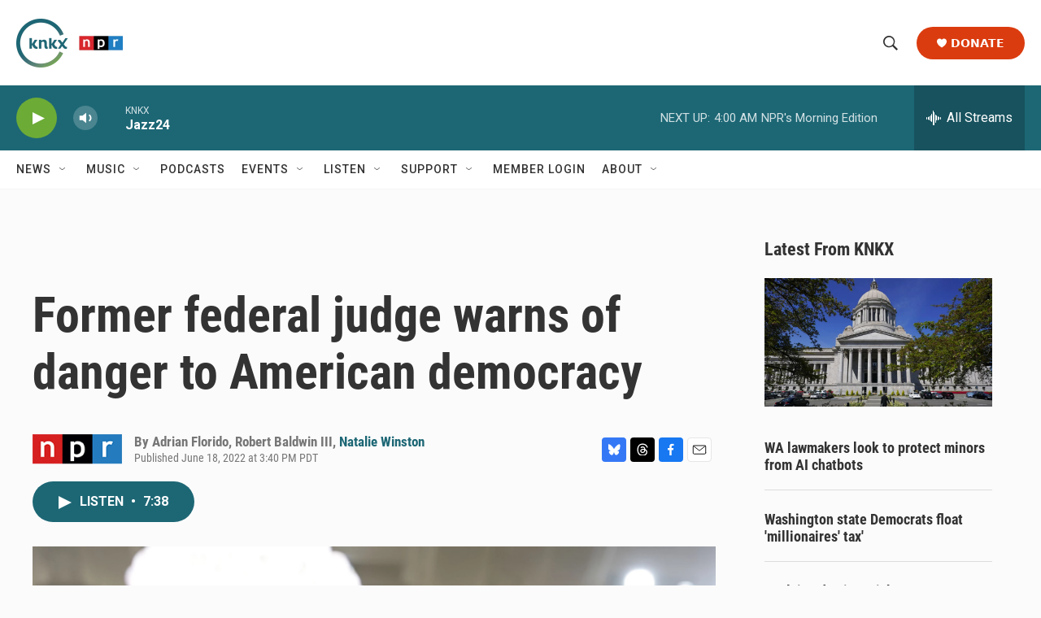

--- FILE ---
content_type: text/html; charset=utf-8
request_url: https://www.google.com/recaptcha/api2/aframe
body_size: 184
content:
<!DOCTYPE HTML><html><head><meta http-equiv="content-type" content="text/html; charset=UTF-8"></head><body><script nonce="U5Y3kz0SWuqPtKD5uV20XA">/** Anti-fraud and anti-abuse applications only. See google.com/recaptcha */ try{var clients={'sodar':'https://pagead2.googlesyndication.com/pagead/sodar?'};window.addEventListener("message",function(a){try{if(a.source===window.parent){var b=JSON.parse(a.data);var c=clients[b['id']];if(c){var d=document.createElement('img');d.src=c+b['params']+'&rc='+(localStorage.getItem("rc::a")?sessionStorage.getItem("rc::b"):"");window.document.body.appendChild(d);sessionStorage.setItem("rc::e",parseInt(sessionStorage.getItem("rc::e")||0)+1);localStorage.setItem("rc::h",'1768815319999');}}}catch(b){}});window.parent.postMessage("_grecaptcha_ready", "*");}catch(b){}</script></body></html>